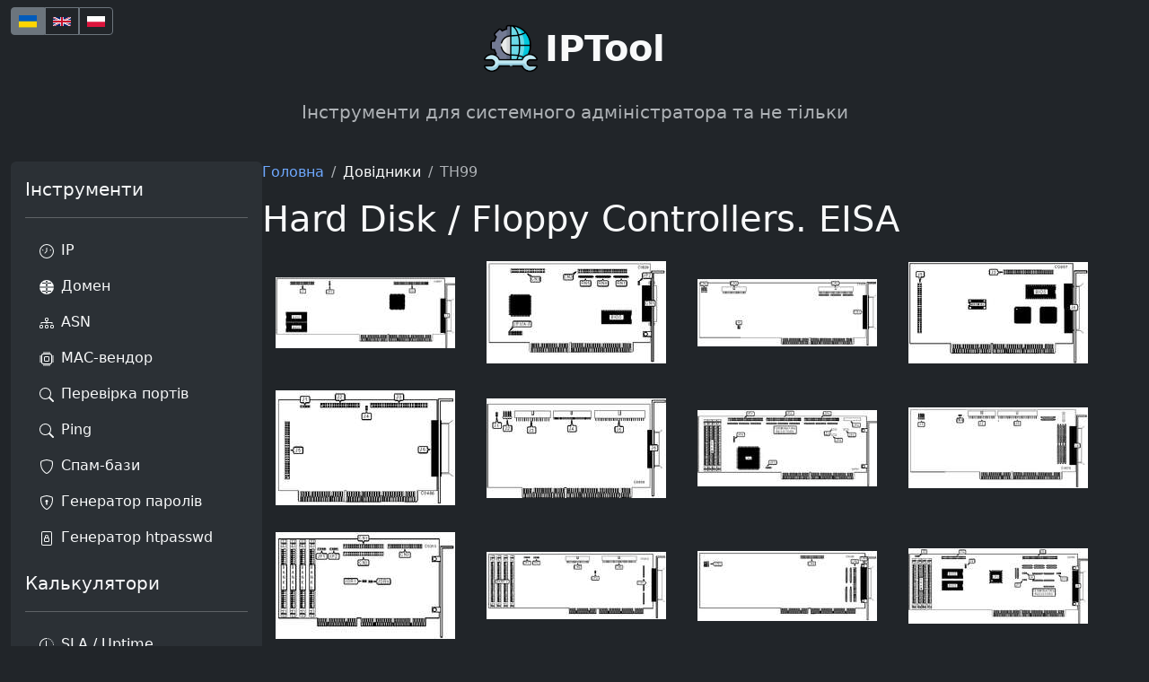

--- FILE ---
content_type: text/html; charset=UTF-8
request_url: https://iptool.net.ua/th99/c/ceisa_i.htm
body_size: 7308
content:
<!DOCTYPE html>
<html lang="uk" data-bs-theme="dark">
    <head>
        <meta charset="UTF-8">
        <meta name="viewport" content="width=device-width, initial-scale=1">
        <title>TH99</title>
        <meta name="description" content="IPTool — інструменти для перевірки IP, доменів та ASN.">                <link rel="canonical" href="http://iptool.net.ua/th99/c/ceisa_i.htm">
                                        <meta property="og:type" content="website">
        <meta property="og:site_name" content="IPTool">
        <meta property="og:title" content="TH99">
        <meta property="og:description" content="IPTool — інструменти для перевірки IP, доменів та ASN.">
        <meta property="og:url" content="http://iptool.net.ua/th99/c/ceisa_i.htm">
        <meta name="twitter:card" content="summary">
        <meta name="twitter:title" content="TH99">
        <meta name="twitter:description" content="IPTool — інструменти для перевірки IP, доменів та ASN.">
                                        <link rel="icon" type="image/png" sizes="512x512" href="/favicon.png">
        <link rel="preload" as="style" href="/vendor/bootstrap/bootstrap.min.css">
        <link rel="stylesheet" href="/vendor/bootstrap/bootstrap.min.css">

                <style>
            pre { width: 100%; max-width: 100%; white-space: pre; overflow-x: auto; overflow-y: hidden; -webkit-overflow-scrolling: touch; box-sizing: border-box; }
            pre code { white-space: inherit; }
            .container-xxl > .d-flex > .flex-grow-1 { min-width: 0; }
            .search-form { display: flex; align-items: stretch; gap: .5rem; width: 100%; }
            .search-form .form-control { flex: 1 1 auto; min-width: 0; }
            .search-form .btn,
            .search-form .btn-group,
            .search-form .input-group-text { flex: 0 0 auto; white-space: nowrap; }
            /* Reveal initial state and reserved slots to avoid CLS before app.css loads */
            .js-reveal{ opacity:0; transform: translateY(8px); }
        </style>

                <link rel="preload" as="style" href="/assets/app.css">
        <link rel="stylesheet" href="/assets/app.css" media="print" onload="this.media='all'">
        <noscript><link rel="stylesheet" href="/assets/app.css"></noscript>
        <script src="/assets/app.js" defer></script>

        <!-- Google tag (gtag.js) -->
        <script async src="https://www.googletagmanager.com/gtag/js?id=G-V56BWEM3EE" defer></script>
        <script>
            window.dataLayer = window.dataLayer || [];
            function gtag(){dataLayer.push(arguments);} gtag('js', new Date()); gtag('config', 'G-V56BWEM3EE');
        </script>

        
                                    </head>
    <body class="bg-dark text-light">
        <a href="#page-title" class="visually-hidden-focusable">Перейти до вмісту</a>
        <main class="container-xxl" role="main" aria-labelledby="page-title">
            <div class="d-flex justify-content-end py-2" style="position: absolute;">
                                <div class="btn-group btn-group-sm" role="group" aria-label="Перемикач мови">
        <a class="btn btn-outline-secondary active" href="/th99/c/ceisa_i.htm?_locale=uk" aria-label="Українська" title="Українська">
            <img src="/flags/ua.svg" width="20" height="15" alt="" loading="lazy" />
        </a>
        <a class="btn btn-outline-secondary " href="/th99/c/ceisa_i.htm?_locale=en" aria-label="English" title="English">
            <img src="/flags/gb.svg" width="20" height="15" alt="" loading="lazy" />
        </a>
        <a class="btn btn-outline-secondary " href="/th99/c/ceisa_i.htm?_locale=pl" aria-label="Польська" title="Польська">
            <img src="/flags/pl.svg" width="20" height="15" alt="" loading="lazy" />
        </a>
    </div>
</div>
            <section class="py-4 py-mb-5 text-center">
    <h2 id="page-title" class="display-6 fw-semibold mb-3">
        <a href="/uk/" class="d-inline-flex align-items-center text-reset text-decoration-none">
            <img src="/i/logo.png" alt="IPTool" class="me-2 align-text-top" width="60" height="60" loading="eager" decoding="async" fetchpriority="high">
            IPTool
        </a>
    </h2>
    <p class="lead text-muted">Інструменти для системного адміністратора та не тільки</p>
</section>
            <div class="d-flex flex-column flex-lg-row gap-4">
                <div class="d-lg-none mb-3">
    <button class="btn btn-primary" type="button" data-bs-toggle="offcanvas" data-bs-target="#mobileSidebar" aria-controls="mobileSidebar">Меню</button>
</div>

<svg xmlns="http://www.w3.org/2000/svg" class="d-none">
    <symbol id="house-fill" viewBox="0 0 16 16">
        <path d="m8 3.293 6 6V15a1 1 0 0 1-1 1h-3v-4H6v4H3a1 1 0 0 1-1-1V9.293l6-6zm5-.793V1a1 1 0 0 0-1-1h-1.5a.5.5 0 0 0-.5.5V2L8 0 0 8l.719.719L8 1.438l7.281 7.281L16 8 13 5V2.5a.5.5 0 0 0-.5-.5H11a1 1 0 0 0-1 1v1z"/>
    </symbol>
    <symbol id="speedometer2" viewBox="0 0 16 16">
        <path d="M8 4a.5.5 0 0 1 .5.5V8a.5.5 0 0 1-.146.354l-2 2a.5.5 0 1 1-.708-.708L7.5 7.793V4.5A.5.5 0 0 1 8 4z"/>
        <path d="M3.22 6.22a.5.5 0 0 1 .707 0l.354.353a.5.5 0 1 1-.707.708l-.353-.354a.5.5 0 0 1 0-.707zm9.56 0a.5.5 0 0 1 0 .707l-.353.354a.5.5 0 1 1-.708-.708l.354-.353a.5.5 0 0 1 .707 0z"/>
        <path d="M8 0a8 8 0 1 0 8 8A8 8 0 0 0 8 0zM1 8a7 7 0 1 1 14 0A7 7 0 0 1 1 8z"/>
    </symbol>
    <symbol id="globe" viewBox="0 0 16 16">
        <path fill-rule="evenodd" d="M8 0a8 8 0 1 1 0 16A8 8 0 0 1 8 0z M0 7.5h16v1H0z M7.25 1h1.5v14h-1.5z M3 3h10v1H3z M3 12h10v1H3z"/>
    </symbol>
    <symbol id="hash" viewBox="0 0 16 16">
        <path d="M7.479 14.5l1.043-13h1l-1.043 13h-1zM3.5 5.5v-1h9v1h-9zm-1 6v-1h11v1h-11zM6.5 14.5l1.043-13h1l-1.043 13h-1z"/>
    </symbol>
    <symbol id="diagram-3" viewBox="0 0 16 16">
        <path fill-rule="evenodd" d="M6 3.5A1.5 1.5 0 0 1 7.5 2h1A1.5 1.5 0 0 1 10 3.5v1A1.5 1.5 0 0 1 8.5 6v1H14a.5.5 0 0 1 .5.5v1a.5.5 0 0 1-1 0V8h-5v.5a.5.5 0 0 1-1 0V8h-5v.5a.5.5 0 0 1-1 0v-1A.5.5 0 0 1 2 7h5.5V6A1.5 1.5 0 0 1 6 4.5zM8.5 5a.5.5 0 0 0 .5-.5v-1a.5.5 0 0 0-.5-.5h-1a.5.5 0 0 0-.5.5v1a.5.5 0 0 0 .5.5zM0 11.5A1.5 1.5 0 0 1 1.5 10h1A1.5 1.5 0 0 1 4 11.5v1A1.5 1.5 0 0 1 2.5 14h-1A1.5 1.5 0 0 1 0 12.5zm1.5-.5a.5.5 0 0 0-.5.5v1a.5.5 0 0 0 .5.5h1a.5.5 0 0 0 .5-.5v-1a.5.5 0 0 0-.5-.5zm4.5.5A1.5 1.5 0 0 1 7.5 10h1a1.5 1.5 0 0 1 1.5 1.5v1A1.5 1.5 0 0 1 8.5 14h-1A1.5 1.5 0 0 1 6 12.5zm1.5-.5a.5.5 0 0 0-.5.5v1a.5.5 0 0 0 .5.5h1a.5.5 0 0 0 .5-.5v-1a.5.5 0 0 0-.5-.5zm4.5.5a1.5 1.5 0 0 1 1.5-1.5h1a1.5 1.5 0 0 1 1.5 1.5v1a1.5 1.5 0 0 1-1.5 1.5h-1a1.5 1.5 0 0 1-1.5-1.5zm1.5-.5a.5.5 0 0 0-.5.5v1a.5.5 0 0 0 .5.5h1a.5.5 0 0 0 .5-.5v-1a.5.5 0 0 0-.5-.5z"/>
    </symbol>
    <symbol id="cpu" viewBox="0 0 16 16">
        <path d="M5 0a.5.5 0 0 1 .5.5V2h1V.5a.5.5 0 0 1 1 0V2h1V.5a.5.5 0 0 1 1 0V2h1V.5a.5.5 0 0 1 1 0V2A2.5 2.5 0 0 1 14 4.5h1.5a.5.5 0 0 1 0 1H14v1h1.5a.5.5 0 0 1 0 1H14v1h1.5a.5.5 0 0 1 0 1H14v1h1.5a.5.5 0 0 1 0 1H14a2.5 2.5 0 0 1-2.5 2.5v1.5a.5.5 0 0 1-1 0V14h-1v1.5a.5.5 0 0 1-1 0V14h-1v1.5a.5.5 0 0 1-1 0V14h-1v1.5a.5.5 0 0 1-1 0V14A2.5 2.5 0 0 1 2 11.5H.5a.5.5 0 0 1 0-1H2v-1H.5a.5.5 0 0 1 0-1H2v-1H.5a.5.5 0 0 1 0-1H2v-1H.5a.5.5 0 0 1 0-1H2A2.5 2.5 0 0 1 4.5 2V.5A.5.5 0 0 1 5 0m-.5 3A1.5 1.5 0 0 0 3 4.5v7A1.5 1.5 0 0 0 4.5 13h7a1.5 1.5 0 0 0 1.5-1.5v-7A1.5 1.5 0 0 0 11.5 3zM5 6.5A1.5 1.5 0 0 1 6.5 5h3A1.5 1.5 0 0 1 11 6.5v3A1.5 1.5 0 0 1 9.5 11h-3A1.5 1.5 0 0 1 5 9.5zM6.5 6a.5.5 0 0 0-.5.5v3a.5.5 0 0 0 .5.5h3a.5.5 0 0 0 .5-.5v-3a.5.5 0 0 0-.5-.5z"/>
    </symbol>
    <symbol id="key-fill" viewBox="0 0 16 16">
        <path d="M3.5 11.5a3.5 3.5 0 1 1 3.163-5H14L15.5 8 14 9.5l-1-1-1 1-1-1-1 1-1-1-1 1H6.663a3.5 3.5 0 0 1-3.163 2M2.5 9a1 1 0 1 0 0-2 1 1 0 0 0 0 2"/>
    </symbol>
    <symbol id="clock-history" viewBox="0 0 16 16">
        <path d="M8.515 1.019A7 7 0 0 0 8 1V0a8 8 0 0 1 .589.022zm2.004.45a7 7 0 0 0-.985-.299l.219-.976q.576.129 1.126.342zm1.37.71a7 7 0 0 0-.439-.27l.493-.87a8 8 0 0 1 .979.654l-.615.789a7 7 0 0 0-.418-.302zm1.834 1.79a7 7 0 0 0-.653-.796l.724-.69q.406.429.747.91zm.744 1.352a7 7 0 0 0-.214-.468l.893-.45a8 8 0 0 1 .45 1.088l-.95.313a7 7 0 0 0-.179-.483m.53 2.507a7 7 0 0 0-.1-1.025l.985-.17q.1.58.116 1.17zm-.131 1.538q.05-.254.081-.51l.993.123a8 8 0 0 1-.23 1.155l-.964-.267q.069-.247.12-.501m-.952 2.379q.276-.436.486-.908l.914.405q-.24.54-.555 1.038zm-.964 1.205q.183-.183.35-.378l.758.653a8 8 0 0 1-.401.432z"/>
        <path d="M8 1a7 7 0 1 0 4.95 11.95l.707.707A8.001 8.001 0 1 1 8 0z"/>
        <path d="M7.5 3a.5.5 0 0 1 .5.5v5.21l3.248 1.856a.5.5 0 0 1-.496.868l-3.5-2A.5.5 0 0 1 7 9V3.5a.5.5 0 0 1 .5-.5"/>
    </symbol>
    <symbol id="clock" viewBox="0 0 16 16">
        <path d="M8 3.5a.5.5 0 0 0-1 0V9a.5.5 0 0 0 .252.434l3.5 2a.5.5 0 0 0 .496-.868L8 8.71z"/>
        <path d="M8 16A8 8 0 1 0 8 0a8 8 0 0 0 0 16m7-8A7 7 0 1 1 1 8a7 7 0 0 1 14 0"/>
    </symbol>
    <symbol id="file-earmark-binary" viewBox="0 0 16 16">
        <path d="M7.05 11.885c0 1.415-.548 2.206-1.524 2.206C4.548 14.09 4 13.3 4 11.885c0-1.412.548-2.203 1.526-2.203.976 0 1.524.79 1.524 2.203m-1.524-1.612c-.542 0-.832.563-.832 1.612q0 .133.006.252l1.559-1.143c-.126-.474-.375-.72-.733-.72zm-.732 2.508c.126.472.372.718.732.718.54 0 .83-.563.83-1.614q0-.129-.006-.25zm6.061.624V14h-3v-.595h1.181V10.5h-.05l-1.136.747v-.688l1.19-.786h.69v3.633z"/>
        <path d="M14 14V4.5L9.5 0H4a2 2 0 0 0-2 2v12a2 2 0 0 0 2 2h8a2 2 0 0 0 2-2M9.5 3A1.5 1.5 0 0 0 11 4.5h2V14a1 1 0 0 1-1 1H4a1 1 0 0 1-1-1V2a1 1 0 0 1 1-1h5.5z"/>
    </symbol>
    <symbol id="file-lock" viewBox="0 0 16 16">
        <path d="M8 5a1 1 0 0 1 1 1v1H7V6a1 1 0 0 1 1-1m2 2.076V6a2 2 0 1 0-4 0v1.076c-.54.166-1 .597-1 1.224v2.4c0 .816.781 1.3 1.5 1.3h3c.719 0 1.5-.484 1.5-1.3V8.3c0-.627-.46-1.058-1-1.224M6.105 8.125A.64.64 0 0 1 6.5 8h3a.64.64 0 0 1 .395.125c.085.068.105.133.105.175v2.4c0 .042-.02.107-.105.175A.64.64 0 0 1 9.5 11h-3a.64.64 0 0 1-.395-.125C6.02 10.807 6 10.742 6 10.7V8.3c0-.042.02-.107.105-.175"/>
        <path d="M4 0a2 2 0 0 0-2 2v12a2 2 0 0 0 2 2h8a2 2 0 0 0 2-2V2a2 2 0 0 0-2-2zm0 1h8a1 1 0 0 1 1 1v12a1 1 0 0 1-1 1H4a1 1 0 0 1-1-1V2a1 1 0 0 1 1-1"/>
    </symbol>
    <symbol id="search" viewBox="0 0 16 16">
        <path d="M11.742 10.344a6.5 6.5 0 1 0-1.397 1.398h-.001q.044.06.098.115l3.85 3.85a1 1 0 0 0 1.415-1.414l-3.85-3.85a1 1 0 0 0-.115-.1zM12 6.5a5.5 5.5 0 1 1-11 0 5.5 5.5 0 0 1 11 0"/>
    </symbol>
    <symbol id="archive" viewBox="0 0 16 16">
        <path d="M0 2a1 1 0 0 1 1-1h14a1 1 0 0 1 1 1v2a1 1 0 0 1-1 1v7.5a2.5 2.5 0 0 1-2.5 2.5h-9A2.5 2.5 0 0 1 1 12.5V5a1 1 0 0 1-1-1zm2 3v7.5A1.5 1.5 0 0 0 3.5 14h9a1.5 1.5 0 0 0 1.5-1.5V5zm13-3H1v2h14zM5 7.5a.5.5 0 0 1 .5-.5h5a.5.5 0 0 1 0 1h-5a.5.5 0 0 1-.5-.5"/>
    </symbol>
    <symbol id="shield" viewBox="0 0 16 16">
        <path d="M5.338 1.59a61 61 0 0 0-2.837.856.48.48 0 0 0-.328.39c-.554 4.157.726 7.19 2.253 9.188a10.7 10.7 0 0 0 2.287 2.233c.346.244.652.42.893.533q.18.085.293.118a1 1 0 0 0 .101.025 1 1 0 0 0 .1-.025q.114-.034.294-.118c.24-.113.547-.29.893-.533a10.7 10.7 0 0 0 2.287-2.233c1.527-1.997 2.807-5.031 2.253-9.188a.48.48 0 0 0-.328-.39c-.651-.213-1.75-.56-2.837-.855C9.552 1.29 8.531 1.067 8 1.067c-.53 0-1.552.223-2.662.524zM5.072.56C6.157.265 7.31 0 8 0s1.843.265 2.928.56c1.11.3 2.229.655 2.887.87a1.54 1.54 0 0 1 1.044 1.262c.596 4.477-.787 7.795-2.465 9.99a11.8 11.8 0 0 1-2.517 2.453 7 7 0 0 1-1.048.625c-.28.132-.581.24-.829.24s-.548-.108-.829-.24a7 7 0 0 1-1.048-.625 11.8 11.8 0 0 1-2.517-2.453C1.928 10.487.545 7.169 1.141 2.692A1.54 1.54 0 0 1 2.185 1.43 63 63 0 0 1 5.072.56"/>
    </symbol>
    <symbol id="shield-check" viewBox="0 0 16 16">
        <path d="M5.338 1.59a61 61 0 0 0-2.837.856.48.48 0 0 0-.328.39c-.554 4.157.726 7.19 2.253 9.188a10.7 10.7 0 0 0 2.287 2.233c.346.244.652.42.893.533q.18.085.293.118a1 1 0 0 0 .101.025 1 1 0 0 0 .1-.025q.114-.034.294-.118c.24-.113.547-.29.893-.533a10.7 10.7 0 0 0 2.287-2.233c1.527-1.997 2.807-5.031 2.253-9.188a.48.48 0 0 0-.328-.39c-.651-.213-1.75-.56-2.837-.855C9.552 1.29 8.531 1.067 8 1.067c-.53 0-1.552.223-2.662.524zM5.072.56C6.157.265 7.31 0 8 0s1.843.265 2.928.56c1.11.3 2.229.655 2.887.87a1.54 1.54 0 0 1 1.044 1.262c.596 4.477-.787 7.795-2.465 9.99a11.8 11.8 0 0 1-2.517 2.453 7 7 0 0 1-1.048.625c-.28.132-.581.24-.829.24s-.548-.108-.829-.24a7 7 0 0 1-1.048-.625 11.8 11.8 0 0 1-2.517-2.453C1.928 10.487.545 7.169 1.141 2.692A1.54 1.54 0 0 1 2.185 1.43 63 63 0 0 1 5.072.56"/>
        <path d="M10.854 5.146a.5.5 0 0 1 0 .708l-3 3a.5.5 0 0 1-.708 0l-1.5-1.5a.5.5 0 1 1 .708-.708L7.5 7.793l2.646-2.647a.5.5 0 0 1 .708 0"/>
    </symbol>
    <symbol id="shield-lock" viewBox="0 0 16 16">
        <path d="M5.338 1.59a61 61 0 0 0-2.837.856.48.48 0 0 0-.328.39c-.554 4.157.726 7.19 2.253 9.188a10.7 10.7 0 0 0 2.287 2.233c.346.244.652.42.893.533q.18.085.293.118a1 1 0 0 0 .101.025 1 1 0 0 0 .1-.025q.114-.034.294-.118c.24-.113.547-.29.893-.533a10.7 10.7 0 0 0 2.287-2.233c1.527-1.997 2.807-5.031 2.253-9.188a.48.48 0 0 0-.328-.39c-.651-.213-1.75-.56-2.837-.855C9.552 1.29 8.531 1.067 8 1.067c-.53 0-1.552.223-2.662.524zM5.072.56C6.157.265 7.31 0 8 0s1.843.265 2.928.56c1.11.3 2.229.655 2.887.87a1.54 1.54 0 0 1 1.044 1.262c.596 4.477-.787 7.795-2.465 9.99a11.8 11.8 0 0 1-2.517 2.453 7 7 0 0 1-1.048.625c-.28.132-.581.24-.829.24s-.548-.108-.829-.24a7 7 0 0 1-1.048-.625 11.8 11.8 0 0 1-2.517-2.453C1.928 10.487.545 7.169 1.141 2.692A1.54 1.54 0 0 1 2.185 1.43 63 63 0 0 1 5.072.56"/>
        <path d="M9.5 6.5a1.5 1.5 0 0 1-1 1.415l.385 1.99a.5.5 0 0 1-.491.595h-.788a.5.5 0 0 1-.49-.595l.384-1.99a1.5 1.5 0 1 1 2-1.415"/>
    </symbol>
</svg>

<div class="offcanvas offcanvas-start text-bg-dark" tabindex="-1" id="mobileSidebar" aria-labelledby="mobileSidebarLabel">
    <div class="offcanvas-header">
        <h5 class="offcanvas-title" id="mobileSidebarLabel">Меню</h5>
        <button type="button" class="btn-close btn-close-white" data-bs-dismiss="offcanvas" aria-label="Закрити"></button>
    </div>
    <div class="offcanvas-body">
        <ul class="nav nav-pills flex-column mb-3">
            <li class="nav-item">
                <a href="/uk/" class="nav-link text-light" aria-current="page">
                    <svg class="bi pe-none me-2" width="16" height="16" fill="currentColor"><use href="#house-fill"/></svg>
                    Головна
                </a>
            </li>
            <li><a href="/uk/info/ip" class="nav-link text-light"><svg class="bi pe-none me-2" width="16" height="16" fill="currentColor"><use href="#speedometer2"/></svg>IP</a></li>
            <li><a href="/uk/info/domain" class="nav-link text-light"><svg class="bi pe-none me-2" width="16" height="16" fill="currentColor"><use href="#globe"/></svg>Домен</a></li>
            <li><a href="/uk/info/as" class="nav-link text-light"><svg class="bi pe-none me-2" width="16" height="16" fill="currentColor"><use href="#diagram-3"/></svg>ASN</a></li>
            <li><a href="/uk/info/mac" class="nav-link text-light"><svg class="bi pe-none me-2" width="16" height="16" fill="currentColor"><use href="#cpu"/></svg>MAC-вендор</a></li>
            <li><a href="/uk/tools/port-check" class="nav-link text-light"><svg class="bi pe-none me-2" width="16" height="16" fill="currentColor"><use href="#search"/></svg>Перевірка портів</a></li>
            <li><a href="/uk/tools/ping" class="nav-link text-light"><svg class="bi pe-none me-2" width="16" height="16" fill="currentColor"><use href="#search"/></svg>Ping</a></li>
            <li><a href="/uk/calculators/uptime" class="nav-link text-light"><svg class="bi pe-none me-2" width="16" height="16" fill="currentColor"><use href="#clock-history"/></svg>SLA / Uptime</a></li>
            <li><a href="/uk/calculators/unix-time" class="nav-link text-light"><svg class="bi pe-none me-2" width="16" height="16" fill="currentColor"><use href="#clock"/></svg>Unix час</a></li>
            <li><a href="/uk/calculators/ipv4" class="nav-link text-light"><svg class="bi pe-none me-2" width="16" height="16" fill="currentColor"><use href="#file-earmark-binary"/></svg>IPv4</a></li>
            <li><a href="/uk/calculators/ipv6" class="nav-link text-light"><svg class="bi pe-none me-2" width="16" height="16" fill="currentColor"><use href="#file-earmark-binary"/></svg>IPv6</a></li>
            <li><a href="/uk/calculators/chmod" class="nav-link text-light"><svg class="bi pe-none me-2" width="16" height="16" fill="currentColor"><use href="#file-lock"/></svg>chmod</a></li>
            <li><a href="/uk/calculators/find" class="nav-link text-light"><svg class="bi pe-none me-2" width="16" height="16" fill="currentColor"><use href="#search"/></svg>find</a></li>
            <li><a href="/uk/converters/punycode" class="nav-link text-light"><svg class="bi pe-none me-2" width="16" height="16" fill="currentColor"><use href="#globe"/></svg>Конвертер punycode</a></li>
            <li><a href="/uk/tools/spam" class="nav-link text-light"><svg class="bi pe-none me-2" width="16" height="16" fill="currentColor"><use href="#shield"/></svg>Спам‑бази</a></li>
            <li><a href="/uk/tools/passgen" class="nav-link text-light"><svg class="bi pe-none me-2" width="16" height="16" fill="currentColor"><use href="#shield-lock"/></svg>Генератор паролів</a></li>
            <li><a href="/uk/tools/htpasswd" class="nav-link text-light"><svg class="bi pe-none me-2" width="16" height="16" fill="currentColor"><use href="#file-lock"/></svg>Генератор htpasswd</a></li>
            <li><a href="/uk/converters/case" class="nav-link text-light"><svg class="bi pe-none me-2" width="16" height="16" fill="currentColor"><use href="#hash"/></svg>Конвертер регістрів</a></li>
            <li><a href="/uk/converters/color-converter" class="nav-link text-light"><svg class="bi pe-none me-2" width="16" height="16" fill="currentColor"><use href="#hash"/></svg>Конвертер кольорів</a></li>
            <li><a href="/uk/converters/unit-converter" class="nav-link text-light"><svg class="bi pe-none me-2" width="16" height="16" fill="currentColor"><use href="#hash"/></svg>Конвертер величин</a></li>
            <li><a href="/uk/converters/number-converter" class="nav-link text-light"><svg class="bi pe-none me-2" width="16" height="16" fill="currentColor"><use href="#hash"/></svg>Конвертер чисел</a></li>
            <li><a href="/uk/references/passwd" class="nav-link text-light"><svg class="bi pe-none me-2" width="16" height="16" fill="currentColor"><use href="#key-fill"/></svg>Дефолтні паролі</a></li>
            <li><a href="/th99" class="nav-link active"><svg class="bi pe-none me-2" width="16" height="16" fill="currentColor"><use href="#archive"/></svg>TH99</a></li>
            <li><a href="https://securityheaders.io/" class="nav-link text-light" target="_blank"><svg class="bi pe-none me-2" width="16" height="16" fill="currentColor"><use href="#shield"/></svg>Перевірка SSL (Snyk)</a></li>
            <li><a href="https://www.ssllabs.com/ssltest/" class="nav-link text-light" target="_blank"><svg class="bi pe-none me-2" width="16" height="16" fill="currentColor"><use href="#shield-check"/></svg>Перевірка SSL (Qualys)</a></li>
            <li><a href="https://ssl-config.mozilla.org/" class="nav-link text-light" target="_blank"><svg class="bi pe-none me-2" width="16" height="16" fill="currentColor"><use href="#shield-lock"/></svg>Mozilla SSL ConfGen</a></li>
        </ul>
    </div>
</div>

<aside class="flex-shrink-0 p-3 bg-body-tertiary rounded d-none d-lg-block" style="width: 280px;" aria-label="Бічна навігація">
    <span class="fs-5">Інструменти</span>
    <hr>
    <ul class="nav nav-pills flex-column mb-3">
        <li><a href="/uk/info/ip" class="nav-link text-light"><svg class="bi pe-none me-2" width="16" height="16" fill="currentColor"><use href="#speedometer2"/></svg>IP</a></li>
        <li><a href="/uk/info/domain" class="nav-link text-light"><svg class="bi pe-none me-2" width="16" height="16" fill="currentColor"><use href="#globe"/></svg>Домен</a></li>
        <li><a href="/uk/info/as" class="nav-link text-light"><svg class="bi pe-none me-2" width="16" height="16" fill="currentColor"><use href="#diagram-3"/></svg>ASN</a></li>
        <li><a href="/uk/info/mac" class="nav-link text-light"><svg class="bi pe-none me-2" width="16" height="16" fill="currentColor"><use href="#cpu"/></svg>MAC-вендор</a></li>
        <li><a href="/uk/tools/port-check" class="nav-link text-light"><svg class="bi pe-none me-2" width="16" height="16" fill="currentColor"><use href="#search"/></svg>Перевірка портів</a></li>
        <li><a href="/uk/tools/ping" class="nav-link text-light"><svg class="bi pe-none me-2" width="16" height="16" fill="currentColor"><use href="#search"/></svg>Ping</a></li>
        <li><a href="/uk/tools/spam" class="nav-link text-light"><svg class="bi pe-none me-2" width="16" height="16" fill="currentColor"><use href="#shield"/></svg>Спам‑бази</a></li>
        <li><a href="/uk/tools/passgen" class="nav-link text-light"><svg class="bi pe-none me-2" width="16" height="16" fill="currentColor"><use href="#shield-lock"/></svg>Генератор паролів</a></li>
        <li><a href="/uk/tools/htpasswd" class="nav-link text-light"><svg class="bi pe-none me-2" width="16" height="16" fill="currentColor"><use href="#file-lock"/></svg>Генератор htpasswd</a></li>
    </ul>
    <span class="fs-5">Калькулятори</span>
    <hr>
    <ul class="nav nav-pills flex-column mb-3">
        <li><a href="/uk/calculators/uptime" class="nav-link text-light"><svg class="bi pe-none me-2" width="16" height="16" fill="currentColor"><use href="#clock-history"/></svg>SLA / Uptime</a></li>
        <li><a href="/uk/calculators/unix-time" class="nav-link text-light"><svg class="bi pe-none me-2" width="16" height="16" fill="currentColor"><use href="#clock"/></svg>Unix час</a></li>
        <li><a href="/uk/calculators/ipv4" class="nav-link text-light"><svg class="bi pe-none me-2" width="16" height="16" fill="currentColor"><use href="#file-earmark-binary"/></svg>IPv4</a></li>
        <li><a href="/uk/calculators/ipv6" class="nav-link text-light"><svg class="bi pe-none me-2" width="16" height="16" fill="currentColor"><use href="#file-earmark-binary"/></svg>IPv6</a></li>
        <li><a href="/uk/calculators/chmod" class="nav-link text-light"><svg class="bi pe-none me-2" width="16" height="16" fill="currentColor"><use href="#file-lock"/></svg>chmod</a></li>
        <li><a href="/uk/calculators/find" class="nav-link text-light"><svg class="bi pe-none me-2" width="16" height="16" fill="currentColor"><use href="#search"/></svg>find</a></li>
    </ul>

    <span class="fs-5">Конвертери</span>
    <hr>
    <ul class="nav nav-pills flex-column mb-3">
        <li><a href="/uk/converters/unit-converter" class="nav-link text-light"><svg class="bi pe-none me-2" width="16" height="16" fill="currentColor"><use href="#hash"/></svg>Конвертер величин</a></li>
        <li><a href="/uk/converters/number-converter" class="nav-link text-light"><svg class="bi pe-none me-2" width="16" height="16" fill="currentColor"><use href="#hash"/></svg>Конвертер чисел</a></li>
        <li><a href="/uk/converters/punycode" class="nav-link text-light"><svg class="bi pe-none me-2" width="16" height="16" fill="currentColor"><use href="#globe"/></svg>Конвертер punycode</a></li>
        <li><a href="/uk/converters/color-converter" class="nav-link text-light"><svg class="bi pe-none me-2" width="16" height="16" fill="currentColor"><use href="#hash"/></svg>Конвертер кольорів</a></li>
        <li><a href="/uk/converters/case" class="nav-link text-light"><svg class="bi pe-none me-2" width="16" height="16" fill="currentColor"><use href="#hash"/></svg>Конвертер регістрів</a></li>
    </ul>

    <span class="fs-5">Довідники</span>
    <hr>
    <ul class="nav nav-pills flex-column mb-3">
        <li><a href="/uk/references/passwd" class="nav-link text-light"><svg class="bi pe-none me-2" width="16" height="16" fill="currentColor"><use href="#key-fill"/></svg>Дефолтні паролі</a></li>
        <li><a href="/th99" class="nav-link active"><svg class="bi pe-none me-2" width="16" height="16" fill="currentColor"><use href="#archive"/></svg>TH99</a></li>
    </ul>

    <span class="fs-5">Посилання</span>
    <hr>
    <ul class="nav nav-pills flex-column mb-3">
        <li><a href="https://securityheaders.io/" class="nav-link text-light" target="_blank"><svg class="bi pe-none me-2" width="16" height="16" fill="currentColor"><use href="#shield"/></svg>Перевірка SSL (Snyk)</a></li>
        <li><a href="https://www.ssllabs.com/ssltest/" class="nav-link text-light" target="_blank"><svg class="bi pe-none me-2" width="16" height="16" fill="currentColor"><use href="#shield-check"/></svg>Перевірка SSL (Qualys)</a></li>
        <li><a href="https://ssl-config.mozilla.org/" class="nav-link text-light" target="_blank"><svg class="bi pe-none me-2" width="16" height="16" fill="currentColor"><use href="#shield-lock"/></svg>Mozilla SSL ConfGen</a></li>
    </ul>
</aside>
                    <div class="flex-grow-1">
        <nav aria-label="Хлібні крихти">
            <ol class="breadcrumb">
                <li class="breadcrumb-item"><a class="text-decoration-none" href="/uk/">Головна</a></li>
                <li class="breadcrumb-item" aria-current="page">Довідники</li>
                <li class="breadcrumb-item active" aria-current="page">TH99</li>
            </ol>
        </nav>
                <div id="th99-content">
            <html><body>
<h1>Hard Disk / Floppy Controllers. EISA</h1>

<a target=x href="A-B/20957.htm"><img src="A-B/20957-1.jpg" alt="ACCULOGIC, INC. &nbsp; EISAPPORT" hspace=15 vspace=15 border=0></a>
<a target=x href="A-B/20539.htm"><img src="A-B/20539-1.jpg" alt="ADAPTEC, INC. &nbsp; AHA-1740/AHA-1742A (VER. 2)" hspace=15 vspace=15 border=0></a>
<a target=x href="A-B/20453.htm"><img src="A-B/20453-1.jpg" alt="ADAPTEC, INC. &nbsp; AHA-1740A, AHA-1742A" hspace=15 vspace=15 border=0></a>
<a target=x href="A-B/20897.htm"><img src="A-B/20897-1.jpg" alt="ADAPTEC, INC. &nbsp; AHA-2740AT" hspace=15 vspace=15 border=0></a>
<a target=x href="A-B/20486.htm"><img src="A-B/20486-1.jpg" alt="ADAPTEC, INC. &nbsp; AHA-2740T, AHA-2742, AHA-2742T, AHA-2740A," hspace=15 vspace=15 border=0></a>
<a target=x href="A-B/20808.htm"><img src="A-B/20808-1.jpg" alt="ADAPTEC, INC. &nbsp; AHA-2742W, AHA-2744W" hspace=15 vspace=15 border=0></a>
<a target=x href="A-B/20781.htm"><img src="A-B/20781-1.jpg" alt="ADS INTERNATIONAL, INC. &nbsp; ADS-1000" hspace=15 vspace=15 border=0></a>
<a target=x href="A-B/20575.htm"><img src="A-B/20575-1.jpg" alt="ADVANCED DIGITAL INFORMATION CORPORATION &nbsp; BUSMASTER FAST-SCSI DCB-EISA" hspace=15 vspace=15 border=0></a>
<a target=x href="A-B/20310.htm"><img src="A-B/20310-1.jpg" alt="ALPHA RESEARCH CORPORATION &nbsp; S455I EISA" hspace=15 vspace=15 border=0></a>
<a target=x href="A-B/20313.htm"><img src="A-B/20313-1.jpg" alt="ALPHA RESEARCH CORPORATION &nbsp; S455S" hspace=15 vspace=15 border=0></a>
<a target=x href="A-B/20030.htm"><img src="A-B/20030-1.jpg" alt="ALWAYS TECHNOLOGY CORPORATION &nbsp; AL-4000" hspace=15 vspace=15 border=0></a>
<a target=x href="A-B/20780.htm"><img src="A-B/20780-1.jpg" alt="AMERICAN MEGATRENDS, INC. &nbsp; EISA FAST DISK" hspace=15 vspace=15 border=0></a>
<a target=x href="A-B/20515.htm"><img src="A-B/20515-1.jpg" alt="AMERICAN MEGATRENDS, INC. &nbsp; EISA FAST DISK NC SCSI HOST ADAPTER" hspace=15 vspace=15 border=0></a>
<a target=x href="A-B/20031.htm"><img src="A-B/20031-1.jpg" alt="AMERICAN MEGATRENDS, INC. &nbsp; FAST DISK" hspace=15 vspace=15 border=0></a>
<a target=x href="A-B/20710.htm"><img src="A-B/20710-1.jpg" alt="AMERICAN MEGATRENDS, INC. &nbsp; FAST DISK EISA SCSI HOST ADAPTER" hspace=15 vspace=15 border=0></a>
<a target=x href="A-B/20630.htm"><img src="A-B/20630-1.jpg" alt="AMERICAN MEGATRENDS, INC. &nbsp; GEMINI EISA SCSI HOST ADAPTER" hspace=15 vspace=15 border=0></a>
<a target=x href="A-B/20252.htm"><img src="A-B/20252-1.jpg" alt="ASUS AMERICA, INC. &nbsp; EISA-SC100" hspace=15 vspace=15 border=0></a>
<a target=x href="A-B/20673.htm"><img src="A-B/20673-1.jpg" alt="ATC/UNITRON COMPUTERS &amp; COMPUTER PARTS &nbsp; Q LOGIC CORPORATION" hspace=15 vspace=15 border=0></a>
<a target=x href="P-R/20673.htm"><img src="P-R/20673-1.jpg" alt="ATC/UNITRON COMPUTERS &amp; COMPUTER PARTS &nbsp; Q LOGIC CORPORATION" hspace=15 vspace=15 border=0></a>
<a target=x href="A-B/20038.htm"><img src="A-B/20038-1.jpg" alt="BUSLOGIC, INC. &nbsp; BT-742A" hspace=15 vspace=15 border=0></a>
<a target=x href="A-B/20596.htm"><img src="A-B/20596-1.jpg" alt="BUSLOGIC, INC. &nbsp; BT-746C/BT-747C" hspace=15 vspace=15 border=0></a>
<a target=x href="A-B/20455.htm"><img src="A-B/20455-1.jpg" alt="BUSLOGIC, INC. &nbsp; BT-747D, BT-747S" hspace=15 vspace=15 border=0></a>
<a target=x href="A-B/20737.htm"><img src="A-B/20737-1.jpg" alt="BUSLOGIC, INC. &nbsp; BT-757C, BT-757CD" hspace=15 vspace=15 border=0></a>
<a target=x href="A-B/20456.htm"><img src="A-B/20456-1.jpg" alt="BUSLOGIC, INC. &nbsp; BT-757D, BT-757S" hspace=15 vspace=15 border=0></a>
<a target=x href="C-D/20040.htm"><img src="C-D/20040-1.jpg" alt="CIPRICO, INC. &nbsp; RIMFIRE 5600" hspace=15 vspace=15 border=0></a>
<a target=x href="C-D/20621.htm"><img src="C-D/20621-1.jpg" alt="DATA TECHNOLOGY CORPORATION &nbsp; DTC2290 (400395-89A2)" hspace=15 vspace=15 border=0></a>
<a target=x href="C-D/21376.htm"><img src="C-D/21376-1.jpg" alt="DATA TECHNOLOGY CORPORATION &nbsp; DTC3290ASE" hspace=15 vspace=15 border=0></a>
<a target=x href="C-D/21377.htm"><img src="C-D/21377-1.jpg" alt="DATA TECHNOLOGY CORPORATION &nbsp; DTC3292" hspace=15 vspace=15 border=0></a>
<a target=x href="C-D/20078.htm"><img src="C-D/20078-1.jpg" alt="DATA TECHNOLOGY CORPORATION &nbsp; DTC6195, DTC6295, DTC6195-24, DTC6295-24" hspace=15 vspace=15 border=0></a>
<a target=x href="C-D/20077.htm"><img src="C-D/20077-1.jpg" alt="DATA TECHNOLOGY CORPORATION &nbsp; DTC6290-24, DTC6290E, DTC6290SE" hspace=15 vspace=15 border=0></a>
<a target=x href="C-D/21692.htm"><img src="C-D/21692-1.jpg" alt="DELL COMPUTER CORPORATION &nbsp; IDE DRIVE ARRAY" hspace=15 vspace=15 border=0></a>
<a target=x href="C-D/21691.htm"><img src="C-D/21691-1.jpg" alt="DELL COMPUTER CORPORATION &nbsp; SCSI ARRAY (DSA) VER. 1.0" hspace=15 vspace=15 border=0></a>
<a target=x href="C-D/21417.htm"><img src="C-D/21417-1.jpg" alt="DELL COMPUTER CORPORATION &nbsp; SCSI ARRAY (DSA) VER.1.3" hspace=15 vspace=15 border=0></a>
<a target=x href="C-D/21469.htm"><img src="C-D/21469-1.jpg" alt="DISTRIBUTED PROCESSING TECHNOLOGY &nbsp; PM2011/95 - EISA" hspace=15 vspace=15 border=0></a>
<a target=x href="C-D/20086.htm"><img src="C-D/20086-1.jpg" alt="DISTRIBUTED PROCESSING TECHNOLOGY &nbsp; PM2012A/90, PM2012A/95" hspace=15 vspace=15 border=0></a>
<a target=x href="C-D/20087.htm"><img src="C-D/20087-1.jpg" alt="DISTRIBUTED PROCESSING TECHNOLOGY &nbsp; PM2012B/90" hspace=15 vspace=15 border=0></a>
<a target=x href="C-D/20540.htm"><img src="C-D/20540-1.jpg" alt="DISTRIBUTED PROCESSING TECHNOLOGY &nbsp; PM2022" hspace=15 vspace=15 border=0></a>
<a target=x href="C-D/20943.htm"><img src="C-D/20943-1.jpg" alt="DISTRIBUTED PROCESSING TECHNOLOGY &nbsp; PM2042W/PM2042FW/PM2142W/PM2142FW" hspace=15 vspace=15 border=0></a>
<a target=x href="C-D/20541.htm"><img src="C-D/20541-1.jpg" alt="DISTRIBUTED PROCESSING TECHNOLOGY &nbsp; PM2122" hspace=15 vspace=15 border=0></a>
<a target=x href="C-D/20941.htm"><img src="C-D/20941-1.jpg" alt="DISTRIBUTED PROCESSING TECHNOLOGY &nbsp; PM3222, PM3222W" hspace=15 vspace=15 border=0></a>
<a target=x href="C-D/20987.htm"><img src="C-D/20987-1.jpg" alt="DISTRIBUTED PROCESSING TECHNOLOGY &nbsp; PM3332W, PM3332UW" hspace=15 vspace=15 border=0></a>
<a target=x href="E-H/20537.htm"><img src="E-H/20537-1.jpg" alt="FUTURE DOMAIN CORPORATION &nbsp; TMC-1790" hspace=15 vspace=15 border=0></a>
<a target=x href="E-H/20538.htm"><img src="E-H/20538-1.jpg" alt="FUTURE DOMAIN CORPORATION &nbsp; TMC-1795" hspace=15 vspace=15 border=0></a>
<a target=x href="E-H/20454.htm"><img src="E-H/20454-1.jpg" alt="FUTURE DOMAIN CORPORATION &nbsp; TMC-7000EX" hspace=15 vspace=15 border=0></a>
<a target=x href="E-H/20894.htm"><img src="E-H/20894-1.jpg" alt="HEWLETT-PACKARD COMPANY &nbsp; D1681A/D2649A" hspace=15 vspace=15 border=0></a>
<a target=x href="I-L/20908.htm"><img src="I-L/20908-1.jpg" alt="ICL &nbsp; POWERARRAY XL ADAPTOR (RAID)" hspace=15 vspace=15 border=0></a>
<a target=x href="I-L/20896.htm"><img src="I-L/20896-1.jpg" alt="ICL &nbsp; POWERARRAY, POWERCACHE" hspace=15 vspace=15 border=0></a>
<a target=x href="M-O/21711.htm"><img src="M-O/21711-1.jpg" alt="MYLEX &nbsp; BT-540CF" hspace=15 vspace=15 border=0></a>
<a target=x href="M-O/21723.htm"><img src="M-O/21723-1.jpg" alt="MYLEX &nbsp; BT-545C" hspace=15 vspace=15 border=0></a>
<a target=x href="M-O/21724.htm"><img src="M-O/21724-1.jpg" alt="MYLEX &nbsp; BT-747C" hspace=15 vspace=15 border=0></a>
<a target=x href="M-O/21725.htm"><img src="M-O/21725-1.jpg" alt="MYLEX CORPORATION &nbsp; BT-746C" hspace=15 vspace=15 border=0></a>
<a target=x href="M-O/21726.htm"><img src="M-O/21726-1.jpg" alt="MYLEX CORPORATION &nbsp; BT-757C" hspace=15 vspace=15 border=0></a>
<a target=x href="M-O/21727.htm"><img src="M-O/21727-1.jpg" alt="MYLEX CORPORATION &nbsp; BT-757CD" hspace=15 vspace=15 border=0></a>
<a target=x href="M-O/20429.htm"><img src="M-O/20429-1.jpg" alt="MYLEX CORPORATION &nbsp; DAC960" hspace=15 vspace=15 border=0></a>
<a target=x href="M-O/20915.htm"><img src="M-O/20915-1.jpg" alt="MYLEX CORPORATION &nbsp; DAC960E" hspace=15 vspace=15 border=0></a>
<a target=x href="M-O/20138.htm"><img src="M-O/20138-1.jpg" alt="MYLEX CORPORATION &nbsp; DCE376" hspace=15 vspace=15 border=0></a>
<a target=x href="M-O/20916.htm"><img src="M-O/20916-1.jpg" alt="MYLEX CORPORATION &nbsp; DCE376 VER. 3.0" hspace=15 vspace=15 border=0></a>
<a target=x href="M-O/21738.htm"><img src="M-O/21738-1.jpg" alt="OLIVETTI &nbsp; G0579 (EFP-2)" hspace=15 vspace=15 border=0></a>
<a target=x href="P-R/20971.htm"><img src="P-R/20971-1.jpg" alt="PROCOMP USA, INC. &nbsp; PBT-747C EISA" hspace=15 vspace=15 border=0></a>
<a target=x href="P-R/20994.htm"><img src="P-R/20994-1.jpg" alt="PROCOMP USA, INC. &nbsp; PM-171 (PRO-MASTER)" hspace=15 vspace=15 border=0></a>
<a target=x href="P-R/20674.htm"><img src="P-R/20674-1.jpg" alt="Q LOGIC CORPORATION &nbsp; FAST!SCSI EISA" hspace=15 vspace=15 border=0></a>
<a target=x href="S-T/21044.htm"><img src="S-T/21044-1.jpg" alt="SBE, INC. &nbsp; WSU-423D" hspace=15 vspace=15 border=0></a>
<a target=x href="S-T/21059.htm"><img src="S-T/21059-1.jpg" alt="SBE, INC. &nbsp; WSU-423RD, WSU-423RS" hspace=15 vspace=15 border=0></a>
<a target=x href="S-T/21045.htm"><img src="S-T/21045-1.jpg" alt="SBE, INC. &nbsp; WSU-423S" hspace=15 vspace=15 border=0></a>
<a target=x href="S-T/21465.htm"><img src="S-T/21465-1.jpg" alt="STORAGE DIMENSIONS &nbsp; LANSTOR EISA RAIDCARD" hspace=15 vspace=15 border=0></a>
<a target=x href="S-T/21480.htm"><img src="S-T/21480-1.jpg" alt="STORAGE DIMENSIONS &nbsp; SDC-3222WDA" hspace=15 vspace=15 border=0></a>
<a target=x href="S-T/21468.htm"><img src="S-T/21468-1.jpg" alt="STORAGE DIMENSIONS &nbsp; SDC3222B" hspace=15 vspace=15 border=0></a>
<a target=x href="S-T/21467.htm"><img src="S-T/21467-1.jpg" alt="STORAGE DIMENSIONS &nbsp; SDC3222F" hspace=15 vspace=15 border=0></a>
<a target=x href="S-T/21225.htm"><img src="S-T/21225-1.jpg" alt="STORAGE DIMENSIONS &nbsp; SDC3222WB" hspace=15 vspace=15 border=0></a>
<a target=x href="S-T/21466.htm"><img src="S-T/21466-1.jpg" alt="STORAGE DIMENSIONS &nbsp; SDC3222WS" hspace=15 vspace=15 border=0></a>
<a target=x href="S-T/20470.htm"><img src="S-T/20470-1.jpg" alt="TEKRAM TECHNOLOGY CO., LTD. &nbsp; DC-620B" hspace=15 vspace=15 border=0></a>
<a target=x href="S-T/20476.htm"><img src="S-T/20476-1.jpg" alt="TEKRAM TECHNOLOGY CO., LTD. &nbsp; DC-820" hspace=15 vspace=15 border=0></a>
<a target=x href="S-T/20827.htm"><img src="S-T/20827-1.jpg" alt="TEKRAM TECHNOLOGY CO., LTD. &nbsp; DC-820B" hspace=15 vspace=15 border=0></a>
<a target=x href="S-T/21001.htm"><img src="S-T/21001-1.jpg" alt="TEKRAM TECHNOLOGY COMPANY, LTD. &nbsp; DC-320E" hspace=15 vspace=15 border=0></a>
<a target=x href="U-Z/20320.htm"><img src="U-Z/20320-1.jpg" alt="ULTRASTOR CORPORATION &nbsp; ULTRA 22F" hspace=15 vspace=15 border=0></a>
<a target=x href="U-Z/20322.htm"><img src="U-Z/20322-1.jpg" alt="ULTRASTOR CORPORATION &nbsp; ULTRA 24FA" hspace=15 vspace=15 border=0></a>
<a target=x href="U-Z/20211.htm"><img src="U-Z/20211-1.jpg" alt="ULTRASTOR CORPORATION &nbsp; ULTRA22C" hspace=15 vspace=15 border=0></a>
<a target=x href="U-Z/20691.htm"><img src="U-Z/20691-1.jpg" alt="ULTRASTOR CORPORATION &nbsp; ULTRA22CA" hspace=15 vspace=15 border=0></a>
<a target=x href="U-Z/20295.htm"><img src="U-Z/20295-1.jpg" alt="ULTRASTOR CORPORATION &nbsp; ULTRA24F" hspace=15 vspace=15 border=0></a>
<a target=x href="U-Z/20980.htm"><img src="U-Z/20980-1.jpg" alt="WYSE TECHNOLOGY, INC. &nbsp; WY-958 (PM2012A)" hspace=15 vspace=15 border=0></a>
<a target=x href="U-Z/20973.htm"><img src="U-Z/20973-1.jpg" alt="WYSE TECHNOLOGY, INC. &nbsp; WY-958-2 (PM2012B)" hspace=15 vspace=15 border=0></a>
<a target=x href="U-Z/20979.htm"><img src="U-Z/20979-1.jpg" alt="WYSE TECHNOLOGY, INC. &nbsp; WY-972 (PM2022)" hspace=15 vspace=15 border=0></a>

        </div>
    </div>
            </div>
        </main>

            </body>
</html>


--- FILE ---
content_type: text/css
request_url: https://iptool.net.ua/assets/app.css
body_size: 483
content:
/* app.css — performance & CLS safeguards */

/* Media defaults */
img, svg { display: inline-block; height: auto; }
img { max-width: 100%; }

/* Ensure dimensions/aspect ratio to prevent CLS */
.figure-16x9 { aspect-ratio: 16 / 9; width: 100%; }
.figure-4x3 { aspect-ratio: 4 / 3; width: 100%; }
.figure-1x1 { aspect-ratio: 1 / 1; width: 100%; }

/* Iframe/video wrapper with aspect-ratio */
.embed-frame { position: relative; width: 100%; aspect-ratio: 16 / 9; }
.embed-frame > iframe, .embed-frame > video { position: absolute; inset: 0; width: 100%; height: 100%; }

/* Animation guideline: only transform/opacity */
.will-animate { will-change: transform, opacity; }

/* Reserve space for dynamic content blocks */
.slot-connection { contain: layout style paint; }

/* Virtualize below-the-fold heavy sections */
.section-deferred { content-visibility: auto; contain-intrinsic-size: 1000px; }

/* Simple reveal effect using IntersectionObserver (no layout writes) */
.js-reveal { opacity: 0; transform: translateY(8px); transition: transform .24s ease, opacity .24s ease; }
.is-visible { opacity: 1; transform: none; }


--- FILE ---
content_type: application/javascript; charset=utf-8
request_url: https://iptool.net.ua/assets/app.js
body_size: 1055
content:
// app.js — performance utilities and minimal runtime
// Scheduler: batch DOM reads and writes to avoid layout thrashing
const reads = []; const writes = []; let scheduled = false;
function read(fn){ reads.push(fn); schedule(); }
function write(fn){ writes.push(fn); schedule(); }
function schedule(){
  if (scheduled) return; scheduled = true;
  requestAnimationFrame(()=>{
    const r = reads.splice(0);
    for (let i=0;i<r.length;i++) { try { r[i](); } catch(e){ console.error(e); } }
    requestAnimationFrame(()=>{
      const w = writes.splice(0);
      for (let i=0;i<w.length;i++) { try { w[i](); } catch(e){ console.error(e); } }
      scheduled = false;
    });
  });
}

// Throttle helper (100–150ms typical)
const throttle = (fn, ms = 120) => { let t = 0; return (...a) => { const n = Date.now(); if (n - t > ms) { t = n; fn.apply(null, a); } }; };
// expose helpers globally for inline scripts
window.throttle = throttle;
window.read = read;
window.write = write;

// Passive scroll/resize wiring example (no-op by default)
function noop(){}
window.addEventListener('scroll', throttle(noop, 120), { passive: true });
window.addEventListener('resize', throttle(noop, 120), { passive: true });

// IntersectionObserver helper for lazy reveal/highlights
function observeReveal(opts = {}){
  if (!('IntersectionObserver' in window)) return () => {};
  const cls = opts.className || 'is-visible';
  const rootMargin = opts.rootMargin || '0px 0px -10% 0px';
  const elements = Array.from(document.querySelectorAll('.js-reveal'));
  const io = new IntersectionObserver((entries)=>{
    entries.forEach(e => {
      if (e.isIntersecting) {
        e.target.classList.add(cls);
        io.unobserve(e.target);
      }
    });
  }, { root: null, rootMargin, threshold: opts.threshold ?? 0.1 });
  elements.forEach(el => io.observe(el));
  return () => { try { io.disconnect(); } catch(_){} };
}

// Dev-only measurement logging (guarded by window.__DEV__)
(function(){
  if (!window.__DEV__) return;
  try {
    const markMeasure = (el, name)=>console.debug('MEASURE', name, el?.className||el?.id||el?.tagName);
    const _gbr = Element.prototype.getBoundingClientRect;
    Element.prototype.getBoundingClientRect = function(){ markMeasure(this,'gbr'); return _gbr.apply(this, arguments); };
  } catch (e) { /* ignore */ }
})();

// Kick off reveal on DOM ready
if (document.readyState === 'loading') {
  document.addEventListener('DOMContentLoaded', () => observeReveal());
} else {
  observeReveal();
}
